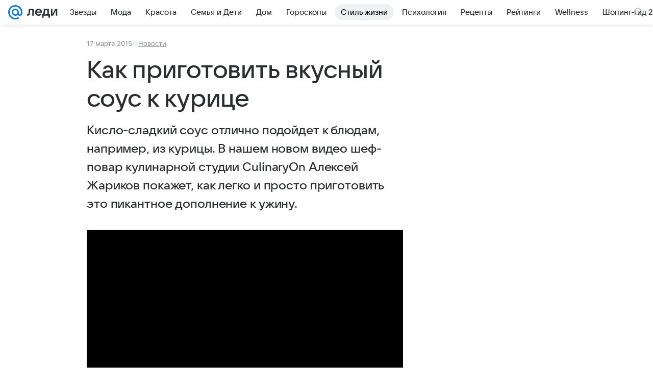

--- FILE ---
content_type: text/plain; charset=utf-8
request_url: https://media-stat.mail.ru/metrics/1.0/
body_size: 660
content:
eyJhbGciOiJkaXIiLCJjdHkiOiJKV1QiLCJlbmMiOiJBMjU2R0NNIiwidHlwIjoiSldUIn0..tyzrvA83wDHR3cPV.[base64].K2EEJN5jpSBc41m_xoWLhw

--- FILE ---
content_type: application/javascript
request_url: https://my4.imgsmail.ru/mail/ru/images/js/myjs/mm/out/min/mediascope/main.js
body_size: 725
content:
var __assign=this&&this.__assign||function(){return __assign=Object.assign||function(a){for(var b,c=1,d=arguments.length;c<d;c++){b=arguments[c];for(var e in b)Object.prototype.hasOwnProperty.call(b,e)&&(a[e]=b[e])}return a},__assign.apply(this,arguments)};define(["require","exports","client-server"],function(a,b,c){"use strict";var d=function(){function a(a){this.timeZone=(new Date).getTimezoneOffset()/60,this.user=a.user}return a.prototype.sendCounter=function(a){var b=this.timeZone>0?"-":"+",d=__assign(__assign({},a),{tsu:(new Date).getTime(),tsu_tz:"UTC"+b+Math.abs(this.timeZone)});c.func("stat.mscope",__assign(__assign({},d),{xemail:this.user}))},a.VIEW_TYPE={START:1,HEARTBEAT:2,PAUSE:3,STOP:0},a}();return d});